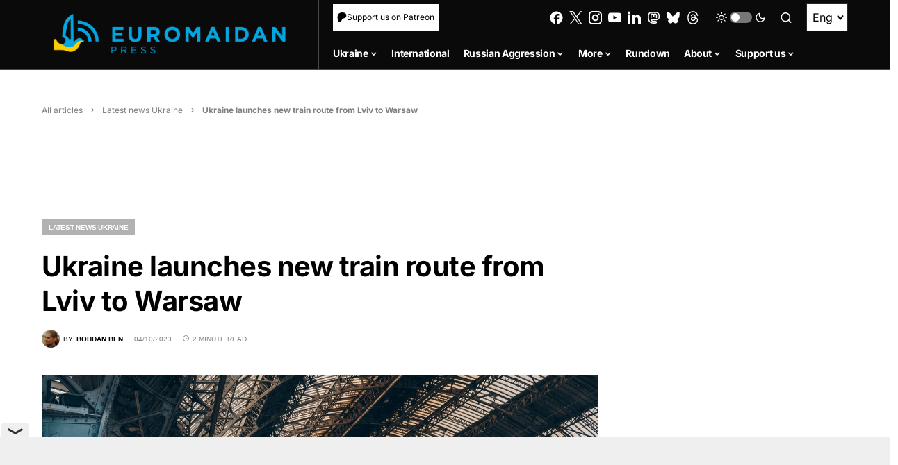

--- FILE ---
content_type: text/html; charset=utf-8
request_url: https://www.google.com/recaptcha/api2/anchor?ar=1&k=6LfiHzErAAAAALJUn30PaJ2wOxpCwggc3jcdWRDm&co=aHR0cHM6Ly9ldXJvbWFpZGFucHJlc3MuY29tOjQ0Mw..&hl=en&v=PoyoqOPhxBO7pBk68S4YbpHZ&size=invisible&anchor-ms=20000&execute-ms=30000&cb=jgrnipfmtt1c
body_size: 49747
content:
<!DOCTYPE HTML><html dir="ltr" lang="en"><head><meta http-equiv="Content-Type" content="text/html; charset=UTF-8">
<meta http-equiv="X-UA-Compatible" content="IE=edge">
<title>reCAPTCHA</title>
<style type="text/css">
/* cyrillic-ext */
@font-face {
  font-family: 'Roboto';
  font-style: normal;
  font-weight: 400;
  font-stretch: 100%;
  src: url(//fonts.gstatic.com/s/roboto/v48/KFO7CnqEu92Fr1ME7kSn66aGLdTylUAMa3GUBHMdazTgWw.woff2) format('woff2');
  unicode-range: U+0460-052F, U+1C80-1C8A, U+20B4, U+2DE0-2DFF, U+A640-A69F, U+FE2E-FE2F;
}
/* cyrillic */
@font-face {
  font-family: 'Roboto';
  font-style: normal;
  font-weight: 400;
  font-stretch: 100%;
  src: url(//fonts.gstatic.com/s/roboto/v48/KFO7CnqEu92Fr1ME7kSn66aGLdTylUAMa3iUBHMdazTgWw.woff2) format('woff2');
  unicode-range: U+0301, U+0400-045F, U+0490-0491, U+04B0-04B1, U+2116;
}
/* greek-ext */
@font-face {
  font-family: 'Roboto';
  font-style: normal;
  font-weight: 400;
  font-stretch: 100%;
  src: url(//fonts.gstatic.com/s/roboto/v48/KFO7CnqEu92Fr1ME7kSn66aGLdTylUAMa3CUBHMdazTgWw.woff2) format('woff2');
  unicode-range: U+1F00-1FFF;
}
/* greek */
@font-face {
  font-family: 'Roboto';
  font-style: normal;
  font-weight: 400;
  font-stretch: 100%;
  src: url(//fonts.gstatic.com/s/roboto/v48/KFO7CnqEu92Fr1ME7kSn66aGLdTylUAMa3-UBHMdazTgWw.woff2) format('woff2');
  unicode-range: U+0370-0377, U+037A-037F, U+0384-038A, U+038C, U+038E-03A1, U+03A3-03FF;
}
/* math */
@font-face {
  font-family: 'Roboto';
  font-style: normal;
  font-weight: 400;
  font-stretch: 100%;
  src: url(//fonts.gstatic.com/s/roboto/v48/KFO7CnqEu92Fr1ME7kSn66aGLdTylUAMawCUBHMdazTgWw.woff2) format('woff2');
  unicode-range: U+0302-0303, U+0305, U+0307-0308, U+0310, U+0312, U+0315, U+031A, U+0326-0327, U+032C, U+032F-0330, U+0332-0333, U+0338, U+033A, U+0346, U+034D, U+0391-03A1, U+03A3-03A9, U+03B1-03C9, U+03D1, U+03D5-03D6, U+03F0-03F1, U+03F4-03F5, U+2016-2017, U+2034-2038, U+203C, U+2040, U+2043, U+2047, U+2050, U+2057, U+205F, U+2070-2071, U+2074-208E, U+2090-209C, U+20D0-20DC, U+20E1, U+20E5-20EF, U+2100-2112, U+2114-2115, U+2117-2121, U+2123-214F, U+2190, U+2192, U+2194-21AE, U+21B0-21E5, U+21F1-21F2, U+21F4-2211, U+2213-2214, U+2216-22FF, U+2308-230B, U+2310, U+2319, U+231C-2321, U+2336-237A, U+237C, U+2395, U+239B-23B7, U+23D0, U+23DC-23E1, U+2474-2475, U+25AF, U+25B3, U+25B7, U+25BD, U+25C1, U+25CA, U+25CC, U+25FB, U+266D-266F, U+27C0-27FF, U+2900-2AFF, U+2B0E-2B11, U+2B30-2B4C, U+2BFE, U+3030, U+FF5B, U+FF5D, U+1D400-1D7FF, U+1EE00-1EEFF;
}
/* symbols */
@font-face {
  font-family: 'Roboto';
  font-style: normal;
  font-weight: 400;
  font-stretch: 100%;
  src: url(//fonts.gstatic.com/s/roboto/v48/KFO7CnqEu92Fr1ME7kSn66aGLdTylUAMaxKUBHMdazTgWw.woff2) format('woff2');
  unicode-range: U+0001-000C, U+000E-001F, U+007F-009F, U+20DD-20E0, U+20E2-20E4, U+2150-218F, U+2190, U+2192, U+2194-2199, U+21AF, U+21E6-21F0, U+21F3, U+2218-2219, U+2299, U+22C4-22C6, U+2300-243F, U+2440-244A, U+2460-24FF, U+25A0-27BF, U+2800-28FF, U+2921-2922, U+2981, U+29BF, U+29EB, U+2B00-2BFF, U+4DC0-4DFF, U+FFF9-FFFB, U+10140-1018E, U+10190-1019C, U+101A0, U+101D0-101FD, U+102E0-102FB, U+10E60-10E7E, U+1D2C0-1D2D3, U+1D2E0-1D37F, U+1F000-1F0FF, U+1F100-1F1AD, U+1F1E6-1F1FF, U+1F30D-1F30F, U+1F315, U+1F31C, U+1F31E, U+1F320-1F32C, U+1F336, U+1F378, U+1F37D, U+1F382, U+1F393-1F39F, U+1F3A7-1F3A8, U+1F3AC-1F3AF, U+1F3C2, U+1F3C4-1F3C6, U+1F3CA-1F3CE, U+1F3D4-1F3E0, U+1F3ED, U+1F3F1-1F3F3, U+1F3F5-1F3F7, U+1F408, U+1F415, U+1F41F, U+1F426, U+1F43F, U+1F441-1F442, U+1F444, U+1F446-1F449, U+1F44C-1F44E, U+1F453, U+1F46A, U+1F47D, U+1F4A3, U+1F4B0, U+1F4B3, U+1F4B9, U+1F4BB, U+1F4BF, U+1F4C8-1F4CB, U+1F4D6, U+1F4DA, U+1F4DF, U+1F4E3-1F4E6, U+1F4EA-1F4ED, U+1F4F7, U+1F4F9-1F4FB, U+1F4FD-1F4FE, U+1F503, U+1F507-1F50B, U+1F50D, U+1F512-1F513, U+1F53E-1F54A, U+1F54F-1F5FA, U+1F610, U+1F650-1F67F, U+1F687, U+1F68D, U+1F691, U+1F694, U+1F698, U+1F6AD, U+1F6B2, U+1F6B9-1F6BA, U+1F6BC, U+1F6C6-1F6CF, U+1F6D3-1F6D7, U+1F6E0-1F6EA, U+1F6F0-1F6F3, U+1F6F7-1F6FC, U+1F700-1F7FF, U+1F800-1F80B, U+1F810-1F847, U+1F850-1F859, U+1F860-1F887, U+1F890-1F8AD, U+1F8B0-1F8BB, U+1F8C0-1F8C1, U+1F900-1F90B, U+1F93B, U+1F946, U+1F984, U+1F996, U+1F9E9, U+1FA00-1FA6F, U+1FA70-1FA7C, U+1FA80-1FA89, U+1FA8F-1FAC6, U+1FACE-1FADC, U+1FADF-1FAE9, U+1FAF0-1FAF8, U+1FB00-1FBFF;
}
/* vietnamese */
@font-face {
  font-family: 'Roboto';
  font-style: normal;
  font-weight: 400;
  font-stretch: 100%;
  src: url(//fonts.gstatic.com/s/roboto/v48/KFO7CnqEu92Fr1ME7kSn66aGLdTylUAMa3OUBHMdazTgWw.woff2) format('woff2');
  unicode-range: U+0102-0103, U+0110-0111, U+0128-0129, U+0168-0169, U+01A0-01A1, U+01AF-01B0, U+0300-0301, U+0303-0304, U+0308-0309, U+0323, U+0329, U+1EA0-1EF9, U+20AB;
}
/* latin-ext */
@font-face {
  font-family: 'Roboto';
  font-style: normal;
  font-weight: 400;
  font-stretch: 100%;
  src: url(//fonts.gstatic.com/s/roboto/v48/KFO7CnqEu92Fr1ME7kSn66aGLdTylUAMa3KUBHMdazTgWw.woff2) format('woff2');
  unicode-range: U+0100-02BA, U+02BD-02C5, U+02C7-02CC, U+02CE-02D7, U+02DD-02FF, U+0304, U+0308, U+0329, U+1D00-1DBF, U+1E00-1E9F, U+1EF2-1EFF, U+2020, U+20A0-20AB, U+20AD-20C0, U+2113, U+2C60-2C7F, U+A720-A7FF;
}
/* latin */
@font-face {
  font-family: 'Roboto';
  font-style: normal;
  font-weight: 400;
  font-stretch: 100%;
  src: url(//fonts.gstatic.com/s/roboto/v48/KFO7CnqEu92Fr1ME7kSn66aGLdTylUAMa3yUBHMdazQ.woff2) format('woff2');
  unicode-range: U+0000-00FF, U+0131, U+0152-0153, U+02BB-02BC, U+02C6, U+02DA, U+02DC, U+0304, U+0308, U+0329, U+2000-206F, U+20AC, U+2122, U+2191, U+2193, U+2212, U+2215, U+FEFF, U+FFFD;
}
/* cyrillic-ext */
@font-face {
  font-family: 'Roboto';
  font-style: normal;
  font-weight: 500;
  font-stretch: 100%;
  src: url(//fonts.gstatic.com/s/roboto/v48/KFO7CnqEu92Fr1ME7kSn66aGLdTylUAMa3GUBHMdazTgWw.woff2) format('woff2');
  unicode-range: U+0460-052F, U+1C80-1C8A, U+20B4, U+2DE0-2DFF, U+A640-A69F, U+FE2E-FE2F;
}
/* cyrillic */
@font-face {
  font-family: 'Roboto';
  font-style: normal;
  font-weight: 500;
  font-stretch: 100%;
  src: url(//fonts.gstatic.com/s/roboto/v48/KFO7CnqEu92Fr1ME7kSn66aGLdTylUAMa3iUBHMdazTgWw.woff2) format('woff2');
  unicode-range: U+0301, U+0400-045F, U+0490-0491, U+04B0-04B1, U+2116;
}
/* greek-ext */
@font-face {
  font-family: 'Roboto';
  font-style: normal;
  font-weight: 500;
  font-stretch: 100%;
  src: url(//fonts.gstatic.com/s/roboto/v48/KFO7CnqEu92Fr1ME7kSn66aGLdTylUAMa3CUBHMdazTgWw.woff2) format('woff2');
  unicode-range: U+1F00-1FFF;
}
/* greek */
@font-face {
  font-family: 'Roboto';
  font-style: normal;
  font-weight: 500;
  font-stretch: 100%;
  src: url(//fonts.gstatic.com/s/roboto/v48/KFO7CnqEu92Fr1ME7kSn66aGLdTylUAMa3-UBHMdazTgWw.woff2) format('woff2');
  unicode-range: U+0370-0377, U+037A-037F, U+0384-038A, U+038C, U+038E-03A1, U+03A3-03FF;
}
/* math */
@font-face {
  font-family: 'Roboto';
  font-style: normal;
  font-weight: 500;
  font-stretch: 100%;
  src: url(//fonts.gstatic.com/s/roboto/v48/KFO7CnqEu92Fr1ME7kSn66aGLdTylUAMawCUBHMdazTgWw.woff2) format('woff2');
  unicode-range: U+0302-0303, U+0305, U+0307-0308, U+0310, U+0312, U+0315, U+031A, U+0326-0327, U+032C, U+032F-0330, U+0332-0333, U+0338, U+033A, U+0346, U+034D, U+0391-03A1, U+03A3-03A9, U+03B1-03C9, U+03D1, U+03D5-03D6, U+03F0-03F1, U+03F4-03F5, U+2016-2017, U+2034-2038, U+203C, U+2040, U+2043, U+2047, U+2050, U+2057, U+205F, U+2070-2071, U+2074-208E, U+2090-209C, U+20D0-20DC, U+20E1, U+20E5-20EF, U+2100-2112, U+2114-2115, U+2117-2121, U+2123-214F, U+2190, U+2192, U+2194-21AE, U+21B0-21E5, U+21F1-21F2, U+21F4-2211, U+2213-2214, U+2216-22FF, U+2308-230B, U+2310, U+2319, U+231C-2321, U+2336-237A, U+237C, U+2395, U+239B-23B7, U+23D0, U+23DC-23E1, U+2474-2475, U+25AF, U+25B3, U+25B7, U+25BD, U+25C1, U+25CA, U+25CC, U+25FB, U+266D-266F, U+27C0-27FF, U+2900-2AFF, U+2B0E-2B11, U+2B30-2B4C, U+2BFE, U+3030, U+FF5B, U+FF5D, U+1D400-1D7FF, U+1EE00-1EEFF;
}
/* symbols */
@font-face {
  font-family: 'Roboto';
  font-style: normal;
  font-weight: 500;
  font-stretch: 100%;
  src: url(//fonts.gstatic.com/s/roboto/v48/KFO7CnqEu92Fr1ME7kSn66aGLdTylUAMaxKUBHMdazTgWw.woff2) format('woff2');
  unicode-range: U+0001-000C, U+000E-001F, U+007F-009F, U+20DD-20E0, U+20E2-20E4, U+2150-218F, U+2190, U+2192, U+2194-2199, U+21AF, U+21E6-21F0, U+21F3, U+2218-2219, U+2299, U+22C4-22C6, U+2300-243F, U+2440-244A, U+2460-24FF, U+25A0-27BF, U+2800-28FF, U+2921-2922, U+2981, U+29BF, U+29EB, U+2B00-2BFF, U+4DC0-4DFF, U+FFF9-FFFB, U+10140-1018E, U+10190-1019C, U+101A0, U+101D0-101FD, U+102E0-102FB, U+10E60-10E7E, U+1D2C0-1D2D3, U+1D2E0-1D37F, U+1F000-1F0FF, U+1F100-1F1AD, U+1F1E6-1F1FF, U+1F30D-1F30F, U+1F315, U+1F31C, U+1F31E, U+1F320-1F32C, U+1F336, U+1F378, U+1F37D, U+1F382, U+1F393-1F39F, U+1F3A7-1F3A8, U+1F3AC-1F3AF, U+1F3C2, U+1F3C4-1F3C6, U+1F3CA-1F3CE, U+1F3D4-1F3E0, U+1F3ED, U+1F3F1-1F3F3, U+1F3F5-1F3F7, U+1F408, U+1F415, U+1F41F, U+1F426, U+1F43F, U+1F441-1F442, U+1F444, U+1F446-1F449, U+1F44C-1F44E, U+1F453, U+1F46A, U+1F47D, U+1F4A3, U+1F4B0, U+1F4B3, U+1F4B9, U+1F4BB, U+1F4BF, U+1F4C8-1F4CB, U+1F4D6, U+1F4DA, U+1F4DF, U+1F4E3-1F4E6, U+1F4EA-1F4ED, U+1F4F7, U+1F4F9-1F4FB, U+1F4FD-1F4FE, U+1F503, U+1F507-1F50B, U+1F50D, U+1F512-1F513, U+1F53E-1F54A, U+1F54F-1F5FA, U+1F610, U+1F650-1F67F, U+1F687, U+1F68D, U+1F691, U+1F694, U+1F698, U+1F6AD, U+1F6B2, U+1F6B9-1F6BA, U+1F6BC, U+1F6C6-1F6CF, U+1F6D3-1F6D7, U+1F6E0-1F6EA, U+1F6F0-1F6F3, U+1F6F7-1F6FC, U+1F700-1F7FF, U+1F800-1F80B, U+1F810-1F847, U+1F850-1F859, U+1F860-1F887, U+1F890-1F8AD, U+1F8B0-1F8BB, U+1F8C0-1F8C1, U+1F900-1F90B, U+1F93B, U+1F946, U+1F984, U+1F996, U+1F9E9, U+1FA00-1FA6F, U+1FA70-1FA7C, U+1FA80-1FA89, U+1FA8F-1FAC6, U+1FACE-1FADC, U+1FADF-1FAE9, U+1FAF0-1FAF8, U+1FB00-1FBFF;
}
/* vietnamese */
@font-face {
  font-family: 'Roboto';
  font-style: normal;
  font-weight: 500;
  font-stretch: 100%;
  src: url(//fonts.gstatic.com/s/roboto/v48/KFO7CnqEu92Fr1ME7kSn66aGLdTylUAMa3OUBHMdazTgWw.woff2) format('woff2');
  unicode-range: U+0102-0103, U+0110-0111, U+0128-0129, U+0168-0169, U+01A0-01A1, U+01AF-01B0, U+0300-0301, U+0303-0304, U+0308-0309, U+0323, U+0329, U+1EA0-1EF9, U+20AB;
}
/* latin-ext */
@font-face {
  font-family: 'Roboto';
  font-style: normal;
  font-weight: 500;
  font-stretch: 100%;
  src: url(//fonts.gstatic.com/s/roboto/v48/KFO7CnqEu92Fr1ME7kSn66aGLdTylUAMa3KUBHMdazTgWw.woff2) format('woff2');
  unicode-range: U+0100-02BA, U+02BD-02C5, U+02C7-02CC, U+02CE-02D7, U+02DD-02FF, U+0304, U+0308, U+0329, U+1D00-1DBF, U+1E00-1E9F, U+1EF2-1EFF, U+2020, U+20A0-20AB, U+20AD-20C0, U+2113, U+2C60-2C7F, U+A720-A7FF;
}
/* latin */
@font-face {
  font-family: 'Roboto';
  font-style: normal;
  font-weight: 500;
  font-stretch: 100%;
  src: url(//fonts.gstatic.com/s/roboto/v48/KFO7CnqEu92Fr1ME7kSn66aGLdTylUAMa3yUBHMdazQ.woff2) format('woff2');
  unicode-range: U+0000-00FF, U+0131, U+0152-0153, U+02BB-02BC, U+02C6, U+02DA, U+02DC, U+0304, U+0308, U+0329, U+2000-206F, U+20AC, U+2122, U+2191, U+2193, U+2212, U+2215, U+FEFF, U+FFFD;
}
/* cyrillic-ext */
@font-face {
  font-family: 'Roboto';
  font-style: normal;
  font-weight: 900;
  font-stretch: 100%;
  src: url(//fonts.gstatic.com/s/roboto/v48/KFO7CnqEu92Fr1ME7kSn66aGLdTylUAMa3GUBHMdazTgWw.woff2) format('woff2');
  unicode-range: U+0460-052F, U+1C80-1C8A, U+20B4, U+2DE0-2DFF, U+A640-A69F, U+FE2E-FE2F;
}
/* cyrillic */
@font-face {
  font-family: 'Roboto';
  font-style: normal;
  font-weight: 900;
  font-stretch: 100%;
  src: url(//fonts.gstatic.com/s/roboto/v48/KFO7CnqEu92Fr1ME7kSn66aGLdTylUAMa3iUBHMdazTgWw.woff2) format('woff2');
  unicode-range: U+0301, U+0400-045F, U+0490-0491, U+04B0-04B1, U+2116;
}
/* greek-ext */
@font-face {
  font-family: 'Roboto';
  font-style: normal;
  font-weight: 900;
  font-stretch: 100%;
  src: url(//fonts.gstatic.com/s/roboto/v48/KFO7CnqEu92Fr1ME7kSn66aGLdTylUAMa3CUBHMdazTgWw.woff2) format('woff2');
  unicode-range: U+1F00-1FFF;
}
/* greek */
@font-face {
  font-family: 'Roboto';
  font-style: normal;
  font-weight: 900;
  font-stretch: 100%;
  src: url(//fonts.gstatic.com/s/roboto/v48/KFO7CnqEu92Fr1ME7kSn66aGLdTylUAMa3-UBHMdazTgWw.woff2) format('woff2');
  unicode-range: U+0370-0377, U+037A-037F, U+0384-038A, U+038C, U+038E-03A1, U+03A3-03FF;
}
/* math */
@font-face {
  font-family: 'Roboto';
  font-style: normal;
  font-weight: 900;
  font-stretch: 100%;
  src: url(//fonts.gstatic.com/s/roboto/v48/KFO7CnqEu92Fr1ME7kSn66aGLdTylUAMawCUBHMdazTgWw.woff2) format('woff2');
  unicode-range: U+0302-0303, U+0305, U+0307-0308, U+0310, U+0312, U+0315, U+031A, U+0326-0327, U+032C, U+032F-0330, U+0332-0333, U+0338, U+033A, U+0346, U+034D, U+0391-03A1, U+03A3-03A9, U+03B1-03C9, U+03D1, U+03D5-03D6, U+03F0-03F1, U+03F4-03F5, U+2016-2017, U+2034-2038, U+203C, U+2040, U+2043, U+2047, U+2050, U+2057, U+205F, U+2070-2071, U+2074-208E, U+2090-209C, U+20D0-20DC, U+20E1, U+20E5-20EF, U+2100-2112, U+2114-2115, U+2117-2121, U+2123-214F, U+2190, U+2192, U+2194-21AE, U+21B0-21E5, U+21F1-21F2, U+21F4-2211, U+2213-2214, U+2216-22FF, U+2308-230B, U+2310, U+2319, U+231C-2321, U+2336-237A, U+237C, U+2395, U+239B-23B7, U+23D0, U+23DC-23E1, U+2474-2475, U+25AF, U+25B3, U+25B7, U+25BD, U+25C1, U+25CA, U+25CC, U+25FB, U+266D-266F, U+27C0-27FF, U+2900-2AFF, U+2B0E-2B11, U+2B30-2B4C, U+2BFE, U+3030, U+FF5B, U+FF5D, U+1D400-1D7FF, U+1EE00-1EEFF;
}
/* symbols */
@font-face {
  font-family: 'Roboto';
  font-style: normal;
  font-weight: 900;
  font-stretch: 100%;
  src: url(//fonts.gstatic.com/s/roboto/v48/KFO7CnqEu92Fr1ME7kSn66aGLdTylUAMaxKUBHMdazTgWw.woff2) format('woff2');
  unicode-range: U+0001-000C, U+000E-001F, U+007F-009F, U+20DD-20E0, U+20E2-20E4, U+2150-218F, U+2190, U+2192, U+2194-2199, U+21AF, U+21E6-21F0, U+21F3, U+2218-2219, U+2299, U+22C4-22C6, U+2300-243F, U+2440-244A, U+2460-24FF, U+25A0-27BF, U+2800-28FF, U+2921-2922, U+2981, U+29BF, U+29EB, U+2B00-2BFF, U+4DC0-4DFF, U+FFF9-FFFB, U+10140-1018E, U+10190-1019C, U+101A0, U+101D0-101FD, U+102E0-102FB, U+10E60-10E7E, U+1D2C0-1D2D3, U+1D2E0-1D37F, U+1F000-1F0FF, U+1F100-1F1AD, U+1F1E6-1F1FF, U+1F30D-1F30F, U+1F315, U+1F31C, U+1F31E, U+1F320-1F32C, U+1F336, U+1F378, U+1F37D, U+1F382, U+1F393-1F39F, U+1F3A7-1F3A8, U+1F3AC-1F3AF, U+1F3C2, U+1F3C4-1F3C6, U+1F3CA-1F3CE, U+1F3D4-1F3E0, U+1F3ED, U+1F3F1-1F3F3, U+1F3F5-1F3F7, U+1F408, U+1F415, U+1F41F, U+1F426, U+1F43F, U+1F441-1F442, U+1F444, U+1F446-1F449, U+1F44C-1F44E, U+1F453, U+1F46A, U+1F47D, U+1F4A3, U+1F4B0, U+1F4B3, U+1F4B9, U+1F4BB, U+1F4BF, U+1F4C8-1F4CB, U+1F4D6, U+1F4DA, U+1F4DF, U+1F4E3-1F4E6, U+1F4EA-1F4ED, U+1F4F7, U+1F4F9-1F4FB, U+1F4FD-1F4FE, U+1F503, U+1F507-1F50B, U+1F50D, U+1F512-1F513, U+1F53E-1F54A, U+1F54F-1F5FA, U+1F610, U+1F650-1F67F, U+1F687, U+1F68D, U+1F691, U+1F694, U+1F698, U+1F6AD, U+1F6B2, U+1F6B9-1F6BA, U+1F6BC, U+1F6C6-1F6CF, U+1F6D3-1F6D7, U+1F6E0-1F6EA, U+1F6F0-1F6F3, U+1F6F7-1F6FC, U+1F700-1F7FF, U+1F800-1F80B, U+1F810-1F847, U+1F850-1F859, U+1F860-1F887, U+1F890-1F8AD, U+1F8B0-1F8BB, U+1F8C0-1F8C1, U+1F900-1F90B, U+1F93B, U+1F946, U+1F984, U+1F996, U+1F9E9, U+1FA00-1FA6F, U+1FA70-1FA7C, U+1FA80-1FA89, U+1FA8F-1FAC6, U+1FACE-1FADC, U+1FADF-1FAE9, U+1FAF0-1FAF8, U+1FB00-1FBFF;
}
/* vietnamese */
@font-face {
  font-family: 'Roboto';
  font-style: normal;
  font-weight: 900;
  font-stretch: 100%;
  src: url(//fonts.gstatic.com/s/roboto/v48/KFO7CnqEu92Fr1ME7kSn66aGLdTylUAMa3OUBHMdazTgWw.woff2) format('woff2');
  unicode-range: U+0102-0103, U+0110-0111, U+0128-0129, U+0168-0169, U+01A0-01A1, U+01AF-01B0, U+0300-0301, U+0303-0304, U+0308-0309, U+0323, U+0329, U+1EA0-1EF9, U+20AB;
}
/* latin-ext */
@font-face {
  font-family: 'Roboto';
  font-style: normal;
  font-weight: 900;
  font-stretch: 100%;
  src: url(//fonts.gstatic.com/s/roboto/v48/KFO7CnqEu92Fr1ME7kSn66aGLdTylUAMa3KUBHMdazTgWw.woff2) format('woff2');
  unicode-range: U+0100-02BA, U+02BD-02C5, U+02C7-02CC, U+02CE-02D7, U+02DD-02FF, U+0304, U+0308, U+0329, U+1D00-1DBF, U+1E00-1E9F, U+1EF2-1EFF, U+2020, U+20A0-20AB, U+20AD-20C0, U+2113, U+2C60-2C7F, U+A720-A7FF;
}
/* latin */
@font-face {
  font-family: 'Roboto';
  font-style: normal;
  font-weight: 900;
  font-stretch: 100%;
  src: url(//fonts.gstatic.com/s/roboto/v48/KFO7CnqEu92Fr1ME7kSn66aGLdTylUAMa3yUBHMdazQ.woff2) format('woff2');
  unicode-range: U+0000-00FF, U+0131, U+0152-0153, U+02BB-02BC, U+02C6, U+02DA, U+02DC, U+0304, U+0308, U+0329, U+2000-206F, U+20AC, U+2122, U+2191, U+2193, U+2212, U+2215, U+FEFF, U+FFFD;
}

</style>
<link rel="stylesheet" type="text/css" href="https://www.gstatic.com/recaptcha/releases/PoyoqOPhxBO7pBk68S4YbpHZ/styles__ltr.css">
<script nonce="APhVlU0lB5n9fjYeQniCJg" type="text/javascript">window['__recaptcha_api'] = 'https://www.google.com/recaptcha/api2/';</script>
<script type="text/javascript" src="https://www.gstatic.com/recaptcha/releases/PoyoqOPhxBO7pBk68S4YbpHZ/recaptcha__en.js" nonce="APhVlU0lB5n9fjYeQniCJg">
      
    </script></head>
<body><div id="rc-anchor-alert" class="rc-anchor-alert"></div>
<input type="hidden" id="recaptcha-token" value="[base64]">
<script type="text/javascript" nonce="APhVlU0lB5n9fjYeQniCJg">
      recaptcha.anchor.Main.init("[\x22ainput\x22,[\x22bgdata\x22,\x22\x22,\[base64]/[base64]/MjU1Ong/[base64]/[base64]/[base64]/[base64]/[base64]/[base64]/[base64]/[base64]/[base64]/[base64]/[base64]/[base64]/[base64]/[base64]/[base64]\\u003d\x22,\[base64]\x22,\x22w5xbw5/Ct0nCvkEVOCjDpsKAf8KKw6U7w6bDq2DDk2EXw5LCrHHCkMOKKGYKBgJgeFjDg0NWwq7Dh1TDjcO+w7rDoT3DhMO2R8KIwp7CicO4KsOIJR3DpTQic8OFXEzDosOCU8KMNsKcw5/CjMKdwpIQwpTCh1vChjx/e2tMTm7DkUnDhcO+R8OAw5nCssKgwrXCtsOGwoV7ZGYLMicBWHcIY8OEwoHCtx/[base64]/CoF3DusK3Xk9COFzDksK3RRjCrnsiw6s5w6oTJhE/BV7CpMKpQnnCrcK1dsKfdcO1wo5DacKObFgDw4HDkmDDjgwiw68PRSFyw6tjwonDok/DmRcoFEVVw5HDu8KDw40xwoc2CcKOwqMvwpnCg8O2w7vDpgbDgsOIw4jCjlICPC/CrcOSw595bMO7w6ppw7PCsQ9ew7VdQFd/OMO7wqVLwoDCiMKOw4pufMKfOcObUsKDInxmw44Xw4/CscO7w6vCoWbCpFxoRkoow4rCtx8Jw69xDcKbwqB4dsOIOSlaeFAIQsKgwqrCrhsVKMKkwqZjSsOpEcKAwoDDoFEyw5/[base64]/DtQ52VQzChQXDjsKmw6Vxwq/[base64]/CkTBCwrg3GGXCjFYrw4UyAjNrfG/[base64]/bkDCr8K9wqRpwpnDgMKcw58pw694wp1cJcKww5diBcK8w40ZMW7DqCpBIC/[base64]/CsQLCv0HDjUHDu8O0w4fDisO3wp1eNcO3LgxdTmwlNy/Cq2zCgwTCvF7DuF4KLMKpNsKnwobCvT/DmHrDpMK9SjLDmcKDG8OpwqzDlMKwBcOvO8K4w6MwG38Bw6LDuFnCrMKVw5DCnxfCuFDDtgNtw4fCjsOdwpU5dMKqw6nCmwjDqMO8GD3DmcOAwpczXBB/[base64]/w4lZUBbDniDDgsKvLGnDu8KMwrzDrg3CnxMJTgksWVLCtWHCkcKPJh5rwojDnsKMByIkB8OgLHA/wo1hw7U1PMOXw7rCmxcnwqU8IXvDjRrDn8ORw7o0PsONb8Otwow9RAPDucKDwq/DlsKUw7zClcKPZjbCrcKbCMKgw60xUGJpACHCp8KRw4XDqMKLwqXDgS0uUVZ/[base64]/Y8OCw7pJKMO3RcOgwpvDjB4nwqXDr8OgecKywoM3J14bwpdsw5XCm8O1wrzCsCvCtcO+Sx3DgsOswpfDrUoIw5FiwrNtdMKWw50VwrLCjAUsRwpPwpTDv3vCsmENwpMvwr/[base64]/[base64]/[base64]/CzBIfwlXL8OfJMOOwoB+wr7DjcKXwoRIKcKCwpFZL8OawpcqLA4lw6t4w7fCgcKmCcOcwqjCusObw4bDi8KwSm8iPxjCowNjGsOrwpTDqA/DqSvCiTrCkMOjwrl2AA3DojfDkMKSZsOiw7M0w6pIw5jCu8OBwphHBibDiTNYay8ow5LDgcK1IsOUwpXDqQ5HwqUHMRLDusOSYsOsFMKSRMKWwqLCundfwrnCoMOwwqpcw5HClkfDrMK5S8OFw6Z5wpjDjCTCvWZbSVTCvsOQw5xSZFLCuiHDqcO4f0vDkg8XIxLCoD/CisOTw6dkRBVjU8OxwoPDuVRkwoDCocORw54UwrVWw6UqwpBhB8Klwo3DjsKGw5ApDyp+UsKcfX3CjMKnFcKxw5IYw7Unw7t9bFIfwpjCocO8w77DtHYDw5tjwoJew6k1w4/Cj0DCpALDisKJTjjCvsOlVkjCmcKzGkDDsMOVTnt7em9EwpvDvwwUw5Arw610w7pSw6YOQQrCjiAkDsOaw4HCjMOjYMKRcDDDphsVw5w9w5DCjMOdYwF/w4LDncKuEWvDkcOYw6zCvzPDqcOQwpVVPMKcw68aICrDmMOKwqrDqmTDiB/Dl8OQXUvCrcOGAHPDnMKzwpYwwrHCunZ6wq7CjQPCoz3DtsODw6TDkl0kwqHDi8KnwrTDgFzDoMK3w6/DqMOPecKeExwMBsOndldHHnAkw6ZVw5LDrhfCv3/[base64]/Dm1Bbw4DClcKcw73Ci8Kvwr5JFG9oGsOrAMKZw77CmMKjPTjDgMKyw4AhMcKuwq5ZwrIZwo/CpsObDcKSISdEXsK3TzTCtMKACFtKw7MMwrpFJcO8e8K0ODERw6ZDw6TCi8KZOzbDgsKRw6fDv18dK8O/TFYDMsOuHBfCjMOeXMOdfMOtAwnCngzCqMOjeXo8FDp7wq8UVgFRw6fCgDXCsRXDmSnCv1hmKsOjQFQbw60vwr/Dv8Otw6DDusKdcQZuw7bDvQhWw7AIX2RLdifCmzTDjWLCu8OYwpdlw5PCgsKDwqFlFQZ5TMOmw6DDjzDCqHvDoMOSfcKawp7CjUfCu8KnL8KKw4wJQEUPVcO+w4BwBRDDj8OiIMKCw6DDlHY/fgjCtjUFwr5Hw77DjzPChRwzwqTDjsKyw640wq/[base64]/w4pYBMOVw4xIwr8sR8OxCTTClQZ9wpvDrsKFw4jCq2XCgWXCjydEFsOGYcKiFSPDo8OCwotBw5Q8RR7Cjz/[base64]/wpvCjcKVEMOzAVXDlywsbMK+wp8dwrxXw61fw5tywobDmSV8WcKvDMO+wocBwqTDk8OoEcKOQTjDoMOXw7jChMKwwocWKsKBwq7DjRAdFsK9wrd8WmxhWcOjwrp0OxBmwpcFwoBDwobDocKlw6VNw7Zbw77CgTxbcsKfw6DCt8Ktw7nDjU7CscK8Nlc/w4NlFsKjw65SN2TCkFbCsGcCwrvDjDnDslPCgMKQGsKLwo9DwpHCpW/CklvCvcKsKibDjMO+fcK7wpzDpm9se3nCrMOmPgPCu31Kw5/DkcKOC33Dl8OPwq0Owog4YcKIccO0JFDChlTDlxkHw4ADaXfClMOKw5nCocORwqPCj8KGw6F2wo5Iwr7CkMKNwrPCucOPwp4zw4fCsy/CpHNSw5rDlsKwwq/DgcOhwoXChcK7UjXDj8KxdVZVLsKmP8K8XwzCpMKFwqkZw77DpsOqwo3Cj0p9F8K8QMKPwpTCj8O+FgfCsEdWw57DusKywrPDgsKPwogQw54Lwr7DuMOiw4HDl8KZJsKLTnrDv8KiFcKAfE/[base64]/CrcKaIsObw4FLaz7CihnDmQLClCwaeU/DtlLDiMOzMl5dw7A7w4jCjXsuXCEyFcKGPwTDg8OhJ8OHw5JvR8OBwok0wrnDqsKWw6pcw6xOw5QdYsOHw482chnDsQkBw5Nhw4zChcOEZSg2UsO4CibDjy/[base64]/CiX02MMKaw57DqcOxwpTDoMOUw68two5xw4PDk8K0R8KLwrLCh2XCjMK9VFHDsMORwroQGAHCvcKlMcOsW8KXw6bCusK6YRfCg1vCucKCw4wmwpVxw7dDf0N5JRhxwoHCkR/[base64]/[base64]/w7Fhw4jCn8KJw67CvMK0AVPDtETDsHZHcTzDpcO/[base64]/OGVkTy3DmcOOwp7Du1PCrjogSS55wr4IBWg/wovCvMKTwrtkw4pjw6jDtsKkwqkqw6cMwrnDqUrCrGPCi8K8wqbCuTnDj2/Cg8OdwpEGw5xMwrVba8O5wpfDtncpe8KHw6YlWcOKEMOQasKDUgFqAcKyF8OhVg4sZncUw7ExwpjDpE4VU8KrC24Bwp9gGF/DuBHDjsOfw7sJwqLCqsK9wrLDnHzDoXcWwp0qesOww4FOwqXDt8OPDMKQw6DCvCQ0w4cVNsKvw5IheVwuw6zDosKiEcOLw588aiTCn8OcRMKew7rCgsOVw55RCcKQwq3CkMOmU8KBWkbDjsOpwrXCghbCjxbDtsKCwrPCpMO5ScOGwoPCgcOgcn/CkznDki/Di8Oawr5Fw5vDvyknw5x9wp9+McObwrnChA3DgcKLHcKaGgpbNMKyFgzCkcOgI2ZaF8OEdcOmw6BGwpbClxtjBMOqwqs6Mz/DvcKiw7TDgcKhwrl+wrLCokMydsKSw5BvIzrDn8Kse8KhwoHDmcOYZMO1T8KcwopKT04YwpbDryUbS8O4wrzCtyEeIsKVwrJwwr0PACsYwplZFAI+wpxDwr0gDzxqwpPDrMOuwqwtwqdzLl/[base64]/[base64]/cw4jeVXDgiDDk8K+Q8KmBMOVE3/Dk0pxT1Q7G8OTw403w6vDqA8OHUxgG8OBwoJETGNmbXBhw4t0woksMFhXFMKMwppLw745TVw/ElJVcRHCt8OYbF1WwrvDs8KNIcKDUgfDkgbCrRxGRxrCucKnf8KUdMKawoPCiEbClBd5w6nDvCvCusK3wr45V8KEw5RMwqc/wrjDrcOlwrfDgsKBPcOKbQoBR8KMIHhafsKWwqPDpyLCj8KIwrTCmMKdVWfClDdrbsO5Fi7ChcOHBsOOSl/[base64]/asK6wp9Ae8OEGsKUVcOqw47CqUXCmnfCusOPwrjCoMOdw79Wb8OmwoXDtlUaHhXCoSFjw4o3wo8EwoHCgkjCqsOaw4LDug9ewqXCvcOuFR/CicOHw5pnw6nCiHF5wohMwo4nw4pxw73Dq8OacsK1wo0awpllG8KURcO6CirDl1rDv8KtacKqUMOswqFPwqoyDMOfwqZ6wo1ew5RoMsKaw7rDpcOnd0RewqIIwq/CncOHA8OPwqLCisKOwpwbwqfDlsKJw4TDl8OeLhImwod5w4kQJi8fw5J4fsKONMOTwoYhwo96wr3DrcKsw7ood8KPwpXDqsOINFTDgsOuExsXw7Z5DHnCicOIN8O3wozDkcKEw6jDuT8Rw4XCvMKDwpUbw7/CqgHChcOBwqfDmsKTwrULCBHCuT8te8K9bsKeXsORY8OaeMKow4dcNVbDo8Ozc8OwZAdRF8Kfw5odw4/Cm8KQwoBjworDkcOewqzDjwkrECBoWm9THQ/[base64]/CjB/Cn8Kqa8KJw7vCvgvCvWU6GsKEGkLCscKywr8swqTDjUXDqGsnw5t1RnfDgsOGDMKgw5LDlCAJcQlJGMKjeMKVcQjClcKcNcKzw6Z5RsK/w4lZRcKfwqACB3rDncOXwojCpsOHw7Z9Slpiw5rDnkAZCnrDvQt5wo59wrrCv0diwpt1QRpaw6NlwofDmMK+w4TDmQVAwqsMIcKmw4AjP8KMwrDCusKUZMKEw5wiUVU2w4LDosO1UzfDgMKiw6x9w4vDuHQ1woFKYcKjwoPCp8KLHMKdFh/DhAhHf1TCj8OhJXTDhFbDk8KIwrzCuMOpw71JQxnCgXXDonoywoldYsKqIcKzA33DkcK9wqMEwq8+RUrCqxTDucKiEklVMwdjBAjCnMKdwqAjw5LChsK/wqkCISUGH0lPfcORScOsw6hva8Kow7QJwqRlw7vDm1XDhCTCpMKYa1syw5nCgyFsw6TDvcK8wo8ywqt+S8K1wq4uVcKrw5gswonClcOUS8ONw5LDnsOuGcKbSsKDCMOZNwnDqVfDkAQSw5rCgmtJU07Co8OOccOUw4t/[base64]/ChmzDpyhew6JORBnCrcOFf8Obw5rCmMKjw7fCt28Yd8KwHGXCssKIwq7Cr3fDmg/CiMOnY8OxdMKNw7dXwqLCnitMIC5nw4ttwrJEAGVue1N3w5RKw5hSw4jDgHkoHGzCpcKEw6ddw7wZw6TCnMKSwq3DisOCZ8OhKxkrw6oDwqcuw7xVw4IDwqPDtwDCkG/DjsOSw4ZvG0xewoPCicOjaMOuBkwXwqFBNEcDEMOaZRo1fcO4GMK4w7bDq8KBfkjCq8KhHgteXCV2w67Cjm3DlFXDol09SMKuRXTCkE54Y8KlN8OPA8OEw7zDncKBAm4aw4PDkcOCwooIQkhARHTCiiM6w4/Cg8KEAXrCo1N6OhjDk2nDhsKeHwJ9Nk7DtUNyw7wCwpXCpMODw4bDg0vCucKQP8O5w7rCjRUhwrTDtC7DhUIkcHvDpRRNwoAbAsOdwrotw7JSwpw/w758w7oVC8Krw6ZJw4/DtRtgNDjCtcKwfcOUG8Kbw5A1M8OZSw/ChwZrwo3DgWjDuE4/w7EBw4AFGgAkDQfCnRTDr8O+JcOtXTLDnsKew7pNAAlWw6XCmMKQWz3Dlyhww67CisKlwpXCiMKoWMKOfnZ2RwlBwpkCwrtFw7ZcwqDClE/Dv3/Dgw4qw6HDjnQnw4dFblFdwqPCqTPDt8OFFj5MOVvDgXDCvMKlF1rCk8OVw59LCzYZwrwDf8OxD8Kjwqt1w68LaMOJd8KIwrF4wrTDumzChcK8w5YLTsKqw6txQnPCv1BbPcO/dMOHDcO2c8KaRU3Cvg3Dv1XDoGPDgSrDhsOEwqt9wpB+w5XCnMKLw4fDl2k/[base64]/[base64]/[base64]/CvVt5wqbCncK5wrLDtMOewopZI2DChMKSIi0Twr3DjcOFH3UycsO1wq/Co0zDrcOaW2gkwrzChcKgGsO5Q1HDn8Oew6HDhcKdw4rDpGQjw755QTdOw44Wd28HFjnDpcOlI0XCjEHCgQ3DpMKfG1XCucK5NCjCtlrCrV9gAMOjwqHDqG7DlnYRIl/DsknDk8KMwqEbNU8ERsOPXcKhwqPCk8OlBzzDqjTDmMOUN8OywozDtMKgfk3DuUTCnDEtw7/[base64]/clRKwq/[base64]/CpWHDjMKwwoLCgCDDj8OOdcOnw48XV2nClsKsZRIDwpFEw4XCpMKEw7nDi8ObScKkwrtyPRnDhMKuCsKXe8OLK8OswovCtXbCqMKxw4/[base64]/[base64]/[base64]/ClVbCnALCvMO/Gn9tw5XDlsO2LU/Co8KIZ8O9wot/wrbDt8OWwpbDr8O+w67DocOeOMK4SyrDlsKFECsXwrrCnHvChMKbVcKgw7Fnw5fCoMOHw7Y/wo/Cm2APYcO+w5IOCwE+V0AWSXNtVcOTw4J5SAbDu1nCjgUkPGbClMOjw6UTS3czwrQHQnBNLg1fwrh5w5QtwqU6wr7DvyfDm0nCkzHCpDPDlG5jED85d3bDvDJSB8O6wr/DoGTCicKPbsOpH8O9w4DDr8KeGMKOw6RBwrLCqnTCicODZ2U8WhQTwoMeMygRw5w3wptmM8KLDMOYwo47DVfCjxDDqG/DosOFw4oJXxVLwr/[base64]/[base64]/DrjXDnVo0w4nChsOVwrknw5nCpMOnc8OqAMKPw4jCv8ODFHYTJkHCncO+I8OtwpYveMKqOmPDu8OxGsKMcRLDsnvCtcOww5zCpETCosKuVsO8w5nDpx4xDXXCmXU0wp3DnMOff8ONacKLQ8Otw7jDuybCksOSwpnDrMKoBWU5w7/[base64]/[base64]/[base64]/DlU06w63DpxzCqBhnC3fCtnnDq8KKw57CrF3CrsKGw6PCgAbDtMOJe8Kdw5HCt8OhSEluwoLDmsOjXx/Ds31vw7/DlA8FwrYKK2zDkQtkw6sYLwfDojfDkGzCqGw3PFkwOcOnw5BvM8KKEjTDhsOLwo/[base64]/AgfCp8Obwrg0wpByZhjDkmdbwoTDrWAZRz/DkcOkw6bChTlTfsOZw6sdw5TCs8KjwqPDgsODF8KYwrA5DsOUW8ObXsObGi92wpLCm8K7NsK8eAJHIcOxAz/DmsOhw4g6eTfDlAnCpzbCvsORw5jDth/CpXHChsOgwp4Ow51ywro5wojCmsKiwoTCuzlTw6NzYiLCnMKnw51tH1ZaSTpEF2fDgMKaexYyPRV2UsOXFcOSLcKvKiHCgsOTaCzDssKxfsK/w4/[base64]/fMKGw5djw7YwIBB2w4PCqhtzw4t3I8Odw7AUwrzDsHLCljIdSsOQw5lDwrxTe8KqwqDDkA3DqAvDkMKAw67DsnhXUDhYwq/CtxMzw6nCsRfCh1nCvk0tw6J8K8KXw5IDwoZfw7AYPcKlwonCvMK0w5xMdHPDnMOVAx5bX8K8V8OkDwrDicO8JcKjBy81UcKDR3jCsMKGw4bDkcOOBibDssObw7HDhsKuIx5mwp7CmxDDhnQhw5IyDsKUw7Q4wo4DX8Kcwq7CuQnCjjcowobCssKoEy/DicOMwpIFDMKSNxjDoU3DrcOOw7vDmT3ChcKXbQ3DhSDCmUltccOWw6grw7BqwrQRw5ggw7InPnhmPwFoLsKAw4rDqMKfRUfClkDCg8Klw5Fewr/Dk8KzCh/CpSALfMOFO8O7BjDDujclOsOLAgjCq1XDl3McwqU/Qg/Dt3dow6xqZSfDsFnDlsKQTQ/DoVPDvTPDiMODKw0REWtmwqVKwpY9wod9bVBOw6fCr8K/w6LDmSMewowwwojDrcOhw6oqw5XDksORfCYswphRSgdcwq/CuVVkcsOcwpPCoUpsWE/[base64]/CrV/[base64]/V3PClXvDrMOmCsOnwqAVwoXDqMO3woTDhMOVWcOOw6vDu0FdSsONwqPCvMOMLnPDgVIBN8OCIWBEw4DDisOocwHDuzAJdcO/wq1fSVJKcCjDvcK7w7VbbsOudFXDrjjDv8KVwp5bwpwKw4fDp0zDsF4HwpjCtcKow7sXDcKMVcK1HyvDt8KIP0sPwrNjCm8Qf2bChMK9wrMHalFaDcKswqjCj0/CisKhw6N9w7R/wo/DiMKAIhY0HcOHNQzDpBPDgcOLw456DXzCrsK/T2HDqsKBw68Jw7dVwqhcIl3Dg8OPKcKfA8OhZ15xwpzDlnpBdBvCv1pKKMKALUlvwoPDscOsQi3DlsKNP8Ocw6zCnsO9GsO2woE/wpLDlcKdL8OHw5TCk8OPQcK+IH3Cpj/CmEgPVcK8wqDDvMO6w6lwwoIQMsKUw6tkOzLDuz5OccOzKcKacTEOw75kYMOcAcKkworCssOBwrtSaz3DrMOuwqPCnR/[base64]/Dr8KnwpLDpErDiMKmwpzDvk3Dg8OXwo/[base64]/wpfDhF/CjxDDiC7CnBlgeGZYwqRnw6nDgF7DunzDs8OtwroRwpbCqmQ2SwVMw5nDvl8iKmVyJCHDj8Oew5dMw689w6kub8KBGMKYwp0FwooTHmTCqsOYwq1ewqXCi24AwrM/M8KTwp/Du8OWf8OgKAbDp8Krw7TCrBdlAzU4wph/SsKhB8KxcyfCv8O1wrbDmMOdDsOUFH8DQxdrwo7CrX4Rw6/DuWDDhlMvwrLCm8Ojw5nDrxjDl8K0BUkNNcKrw5/Dg1h2wr7Du8OHwpTDrcKYCTrCh2ZAGyZCaArDoUzCkXXDuno7wqczw53DpcOvZFQ8w6/[base64]/[base64]/d8Ohw6nDgx3Cp2DCj8K3w6vCrMOOPWjDlDzCghfDg8O/B8OTexljJH1KwrnCvzQcw4XDtsOvPsOfwp/[base64]/Cv2cDwq/Dk8KVRcKwXsKowoHDv8O+N1PDlcOEDGYsw7LCs8OzA8K6IHLDq8KwXCzCusK+woNmw79jwqjDj8KVTXJ0N8OqewLCn0NBXsKHADTDsMKRwqJDOBbCnH7CnEDCiSzCsBgow5h4w6HCjX7DvjxnM8KDIAJzwr7CssKwOg/CkxTCrcKPw6ZcwrRMw6wEU1XCkSbCvcOew586wrg3c24ow5cEAsOvUcKqP8Oowq8xw4XDgislwofDusKHfTPDqcKDw7tuwq3CsMK6FMOERQbCpynDhQ/CjGXCrD7DhnFPwodbwo3DvcOBwrkgwrExYcOGExAGw6zCtMKsw47DvWxTwpE0w6rCk8OLwp1aaF3CjsKzVsO7w54/w67CusKmE8K3NnRiw7siLEsmw4vDvlXDignCjMKqw7FtA1HDk8KsAcONwqx2AVzDtcOuPcKIw77Cp8O9X8KbMmELacOqJy8qwp/CncKIK8OFw48yBsKYOGMkcl56wrxqfsK7w53CsjPCnyrDhEoCw6DClcKyw7LCqMOabsKDYxEYwqMSw6E4U8Krw7lcCChaw7NyRX85K8KMw73CgMOpUcO+wr3DrizDvBbCuCzCpiFIcMKmw5Ekwr4rw7EswpZswp/[base64]/[base64]/[base64]/Cl8KDLcOww7fDscO3woDCkhfDj8K+VsOQwrRqwo7DisKXwovDh8K8fMO/Rk0jEsOqbxXCtSXDgcO+bsKNw6DDm8K/MA1vw5zDtsKQwqBdw5zChQDDhcKrw6DDscOWw4LClcObw6gPMSFvLRnDh0cSw4Z/[base64]/Dn1PDj8Otwp1uw6jCtcK2dsOAVQkZAsO9wqZ3EAPDo8KbAcKgwrfCgicaOcOlw7ISYcOsw70Id3wuwpVWwqHDpXJtD8Oyw6TDv8KmGMKmwqQ9wo41wokmw7ZzEiEUwqfCtsOoSDHDmUtZdMKjScOBCsKDwqkWNAbDq8Ozw67CiMK4w47CnzDCkTXDpwPCp2fCnj/[base64]/CnAY2wpYBwrp/Pi5VVcO7AsKVUcOCTcKkw7t4w5bCicOUDkPCkQVsw5gTTcKDw5HDnxpLanbDmjfDrUxKwrDCgUs0b8KKZxrCmmfDtzIPQmrDv8Olw6QEaMOuKsO5woc9wrRMwoAxBngvwpjDjcK6w7bDj2lHwrvCrU4CBzB8J8KIwq7CqGvDsRgywq/DsScib2EOHcOPBnfCq8K+wpHDmsKGZ0fDgz5gNsKYwoAjBUTCnsKEwrt9PGUhZMOEw6bDnxnDpcOvw6cFex7Dh2V8w68SwphKCsOkBDTCq0XDqsOcw6QhwppWHDHDk8KFT1XDlcO7w5fCg8KmZQtjKMKAwrbDkWsjckQZwq4WJ0/DpGnDhg0FUMO4w58ew6PCgF3DjF3DqTPDtRfCojHDjsOgUcKOSn08w6waRC97w4kDw5gjN8KUPgUmcEUXBCghwpHCknPDiQvCksOFw7MPwqs9w77DpsKWw4FUZMOewobDg8OkDCfCpk7DhsKtwpgcwoMOw50ICH/CrUtUw6Q1ehnCqMOVF8O1XH7ChWEyG8OXwpk/Tj8CGcO4wpLCmSNvwrnDkMKDw7XDv8ODG1luY8KTwoLCisORQinDk8Ohw7TDhTrCpMOtwqfCt8Ktwq1Sbj7CpMKBRMO3SRrCh8K/wpzClBMqwoPDhXAbwoTCsSgGwovCssKJw7Fuw5w1w7TDi8KPasOhwpvCsA9ew5ESwpdYw5jDu8KNw6sLwqhDPsOgNgDDnEbCuMOIwqQiw6oww4Q7w5gzQRlXL8KdGMKJwrEXNGbDhyPDmsOtb3gtSMKeH3Q8w6ccw7vDscOGw5PCncK2JMK5cMKEd33CmsKuE8K+wq/CmsOcVcOkwqLCkmvDvCHDvyzCtxE/OcOvO8OFVizDmcKzIEU2w5HCuyTCoGQJwovCvMKZw4k9w6/Cl8O7EsKnFsK3AMOjwpc4EDHCoX5nfVrCvsO7R0UZHcKGwrwQwo4gXMOSw5gNw5V3wrpRdcO2JMKuw5dgSmxCw7R0woPCmcO0ecOxSTrCusOyw7VWw5PDtsK5dMO5w5HDo8OFwr48w7rCgMOsOBXDpnchwo/Dv8OYZU5LcsKCK2bDqcKcwoRnw7TClsOzwp0RwpzDkGxVw4lMwpYlwqk2NiXCi0nDoXrClnjCh8OETUTCm1wQf8KEVh/[base64]/w4HCrMOSRsKmwpF6wrgxNx4Vw5/CjgMVw4PCo1tbw6XCu2ltw7MMw6nDsForwrc9w4rCssOaUnLDl1tia8OEEMKOwq3CjsKRWA0Da8O0w6TCjTPDgMKxw7jDt8KhW8KBF3c0Rzknw6rCpXJAw6vDjsKSwr5Iwoo/woPCrg7Cr8OOUsKrwoZ7VwYNTMOUwoYVw5rCjMOfwo12LsKWGMKvQGzCscKQw5jDkFDCtsOJX8O0RMOyJGtsZCUjwpEBw59pw6XDmS/Cq0MKG8OpdRzCsXNNdcONw6PClmxywqzClT9bQkTCtlvDmyhtw7VmR8O4Tm9qw7McJi9GwpjCqTrDv8OKw7h/DsOHX8OUCsKmwro1DcKUwq3DlsKlIsKTw43Cv8OxFQrDr8KOw6EjN1vCpnbDiz4FHcOaZVUZw7nDvH/[base64]/CmhvCqjM3RAzDuBbCkB9SbjNww7HCtcORPVjDvXwPHh1iasOAw7PDrlo5w6Qow68Pw4wlwqTCt8KONTfDssKYwpU2w4LDoEwRwqNsGldTdEbCojTCs1oiw4dwc8OdOSYOw47CoMORwq3Dgi8KBcOfw6leTFJ2woLCkcKYwpLDqcO7w6zCmsO5w6PDm8KadWxvwr/CoTthOVHDosOUX8Oww5rDlMKgw7ZIw5LCh8KTwr3CgsKwUU/[base64]/DqMOZw7/[base64]/DscKoHcOAemjDhMKTwqZ/F8Kdw6REwq/DglV9w4HCl3nDikHCssOWw7vCuXU7DsOqwp0CMQfDlMKoBXRmw74IM8KcVmY9EcOiwodtB8Khw6/DgHnCl8KMwrpww5tiK8O/w6QCei4jXRNOwpcNfgnDlHUGw5fDjcK0VmcPVcK9G8O9SghPwrHCrFxjFhhuHcKuwp/DmTgRwoF0w5F0A0fDqFPCrMKXLMO/wonDk8ODw4bDhMOELkDCs8K2UQTCkMOhwrUdwpHDkMKgwpRITcOwwqNjwrk1wrDDv346w7RNccOswoopMMOAwq7ClcO9woUHwrbDtcKURsKww70LwqvCpzReAcOxw6hrw7rCglHDkEXDtzdPw6hdMC7DiS7DqxtNwr/DgcOXTRtAw7AAAlTCncOjw6bCvBjDqh/[base64]/w43DtAMRIx4ww5DDmsOcCX/[base64]/[base64]/Dq1g1VMKySMOSwoHDoAzClsKhecOnwpHDhDlcBgvCuzzDpsKYwqxDwqfClsOKworDkyfDlcKKw4XDqgw5w7/DpwPCicK/[base64]/wrNrw4Y5f0QpBj3DicOZw4vDnwjCjkLDnBTDj3AAeEIWRyDCs8OhSU45w6fCisK/wrpnD8O3wrdbbgXCu0sOw5vCgsKLw5zCuFEnSU7ClW1XwpwhE8Ocwr7CoyvDisOSw40PwqoJwrxZw5YLw6jDt8Ofw43DvcOaC8KPwpB/w5bCuSQGUMOzH8KJwqLDq8KiwqXDrcKFf8OEw43CripqwpNfwpUXXj3DtEHDnkM/XWwuwohHYsKnG8KUw5twUsKBK8OdShQzw4PDssK1w5nDnhDDqi/Dri16w5AKw4VrwqDCjndjwr/CsElvCMKlwrMuwr/[base64]/[base64]/[base64]/CosOTcsOrBCnCjsKCAsKTw5ATcikAd8K/JMOFwrzCl8KFwqtLXMKxasOYw4Bnw6fDm8KyLU7DkzUdwo1LUiMsw7vDmgDDssO/X0c1wpIADgvDg8K0wrjClMO9wpvCmcKiw7LDoA0IwprCr0/[base64]/w4DDriPDnUrCucKqwqwEwqbCnMOawosAwoHDu8OAw6nCicO8FcKoC2zDkm83wq/Ct8KdwoNAwpjDg8Khw556GyLDj8O+w51Zwq0mw5fCuUlxw7ZHwpvDrUV/wrp0KnnCtsKzw5gGG2EPwrDCpMOfS1ZPNcOZw45dw5YfUxBINcOJwoM7YHA7eGwowp9BB8Kdw59RwpEqw6TCvsKCw6B6PcKxRlXDsMORwqDCscKNw5tlCMO2X8Ozw5/CnQNOJMKLw6/[base64]/DkMO+w7zCpcOAwrTCksOLw4k4CsKEwqfDgcOxZCnCvsKMWcO7wrF5wpXCnsKgwqtWLsOxRcKXwpEPwq/CgMKbZX3DtMK+w7nDvnMKwrQYTcKWw75uX0TDgMKPOE10w5DCk3ZgwrfDtHTChAzDrj7CmCYwwoPDnMKawo3CksO9wrkyYcOSe8OJccKkSEfCvsKYdD1nwqzChmJvwq5AKS8eZRMnw7LCksOnwrPDucK7wrZtw5UTex4xwp05ahLClMOjw6/Dg8KMw7HDqQbDrFo3w5/CvcOyMcOJeFPDpFfDh1TCvsKdXUQpYG/Cp1PCssO2woNvdntTw6TCk2cBQGTDslrDoSpUXDDCj8O/SsKzRgxBw5ZqFMOpw7g0V1kVRsO0w4zCgMKSFVVmw57DocK1HV8FW8OHFcOSbQfCsWkwwrnDtcKZwokhBRLDgMKPH8KWAVTDiC/DusKWbghHJ1jDocODw7IKw58KfcOXCcOLwr7CksKrUB5Gw6NJXMOsWcKvw7vDvj1dKcK9w4RmOAxcEsOzw4zDn3DDtsKXwr7DocKrw7TDvsKiF8KfGisreBbDu8Ohw5AbKsKbw6vClD7CqMOEw5/[base64]\\u003d\x22],null,[\x22conf\x22,null,\x226LfiHzErAAAAALJUn30PaJ2wOxpCwggc3jcdWRDm\x22,0,null,null,null,1,[21,125,63,73,95,87,41,43,42,83,102,105,109,121],[1017145,942],0,null,null,null,null,0,null,0,null,700,1,null,0,\[base64]/76lBhnEnQkZnOKMAhnM8xEZ\x22,0,0,null,null,1,null,0,0,null,null,null,0],\x22https://euromaidanpress.com:443\x22,null,[3,1,1],null,null,null,1,3600,[\x22https://www.google.com/intl/en/policies/privacy/\x22,\x22https://www.google.com/intl/en/policies/terms/\x22],\x22cRznJ0HA+UwP7HEhnOVH81MFq7Qu3dhsJhGdy8ylApQ\\u003d\x22,1,0,null,1,1768989242782,0,0,[251,84,134,82,212],null,[60,105,15,6,253],\x22RC-bJQlr9h1tM_zvw\x22,null,null,null,null,null,\x220dAFcWeA4KiZjLokP6quC1nETIo3WCYdID4dSUgcGJWwxKnVI-ssyYRjY8vbT_2MD1km6hkjn3ITiyJ6W_umISwUnlg0kQYwM1tA\x22,1769072043042]");
    </script></body></html>

--- FILE ---
content_type: text/html; charset=utf-8
request_url: https://www.google.com/recaptcha/api2/aframe
body_size: -249
content:
<!DOCTYPE HTML><html><head><meta http-equiv="content-type" content="text/html; charset=UTF-8"></head><body><script nonce="mqT00mnDlpw5E43GNSyU_Q">/** Anti-fraud and anti-abuse applications only. See google.com/recaptcha */ try{var clients={'sodar':'https://pagead2.googlesyndication.com/pagead/sodar?'};window.addEventListener("message",function(a){try{if(a.source===window.parent){var b=JSON.parse(a.data);var c=clients[b['id']];if(c){var d=document.createElement('img');d.src=c+b['params']+'&rc='+(localStorage.getItem("rc::a")?sessionStorage.getItem("rc::b"):"");window.document.body.appendChild(d);sessionStorage.setItem("rc::e",parseInt(sessionStorage.getItem("rc::e")||0)+1);localStorage.setItem("rc::h",'1768985649379');}}}catch(b){}});window.parent.postMessage("_grecaptcha_ready", "*");}catch(b){}</script></body></html>